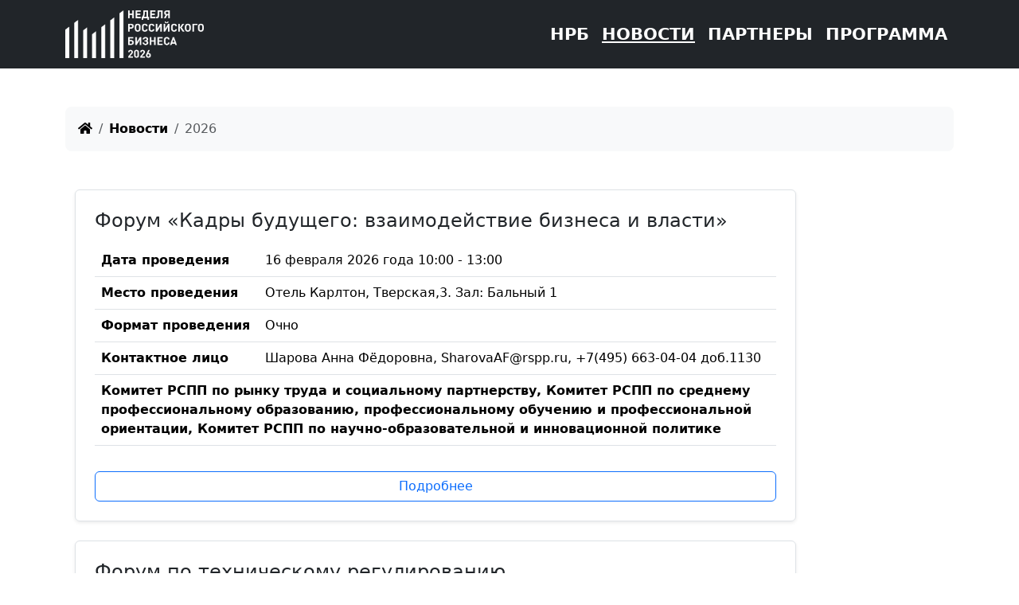

--- FILE ---
content_type: text/html; charset=UTF-8
request_url: https://nrb-rspp.ru/news/item/536-clifford-chance.html
body_size: 8737
content:
<!DOCTYPE html>
<html lang="ru" prefix="og: https://ogp.me/ns#" class="h-100">
<head>
    <meta name="viewport" content="width=device-width, initial-scale=1, maximum-scale=5">
<meta charset="utf-8">
<script>
    var ajax_path = "/local/templates/.default/ajax/";
    window.LANGUAGE_ID = 'ru';
    window.COOKIE_DOMAIN = '.rspp.ru';
</script>

<link rel="icon" href="/favicon.ico" sizes="any" type="image/x-icon">
<link rel="manifest" href="/manifest.json">
    <link rel="icon" type="image/svg" href="/favicon.svg">
    <meta name="apple-mobile-web-app-title" content="РСПП">
    <meta name="application-name" content="РСПП">
<meta name="theme-color" content="#ffffff">

<link rel="icon" type="image/png" sizes="16x16" href="/favicon-16x16.png">
<link rel="icon" type="image/png" sizes="32x32" href="/favicon-32x32.png">
<link rel="icon" type="image/png" sizes="36x36" href="/android-chrome-36x36.png">
<link rel="icon" type="image/x-icon" sizes="48x48" href="/favicon.ico">
<link rel="icon" type="image/png" sizes="72x72" href="/android-chrome-72x72.png">
<link rel="icon" type="image/png" sizes="96x96" href="/android-chrome-96x96.png">
<link rel="icon" type="image/png" sizes="144x144" href="/android-chrome-144x144.png">
<link rel="icon" type="image/png" sizes="192x192" href="/android-chrome-192x192.png">
<link rel="icon" type="image/png" sizes="194x194" href="/favicon-194x194.png">
<link rel="icon" type="image/png" sizes="256x256" href="/android-chrome-256x256.png">
<link rel="icon" type="image/png" sizes="384x384" href="/android-chrome-384x384.png">
<link rel="icon" type="image/png" sizes="512x512" href="/android-chrome-512x512.png">

<link rel="mask-icon" href="/safari-pinned-tab.svg" color="#0e52a9">
<link rel="apple-touch-icon" sizes="57x57" href="/apple-touch-icon-57x57.png">
<link rel="apple-touch-icon" sizes="60x60" href="/apple-touch-icon-60x60.png">
<link rel="apple-touch-icon" sizes="72x72" href="/apple-touch-icon-72x72.png">
<link rel="apple-touch-icon" sizes="76x76" href="/apple-touch-icon-76x76.png">
<link rel="apple-touch-icon" sizes="114x114" href="/apple-touch-icon-114x114.png">
<link rel="apple-touch-icon" sizes="120x120" href="/apple-touch-icon-120x120.png">
<link rel="apple-touch-icon" sizes="144x144" href="/apple-touch-icon-144x144.png">
<link rel="apple-touch-icon" sizes="152x152" href="/apple-touch-icon-152x152.png">
<link rel="apple-touch-icon" sizes="180x180" href="/apple-touch-icon-180x180.png">
<meta name="apple-mobile-web-app-capable" content="yes">
<meta name="apple-mobile-web-app-status-bar-style" content="default">

<meta name="msapplication-TileColor" content="#ffffff">
<meta name="msapplication-TileImage" content="/mstile-144x144.png">
<meta name="msapplication-config" content="/browserconfig.xml">

<meta property="og:locale" content="ru_RU"/>
<meta property="og:type" content="website"/>
<meta property="og:site_name" content="РСПП"/>
<meta property="og:title" content="Неделя Российского Бизнеса - Программа"/>
<meta property="og:image" content="https://nrb-rspp.ru/favicon.png"/>

<meta property="twitter:card" content="summary"/>
<meta property="twitter:title" content="Неделя Российского Бизнеса - Программа">
<meta property="twitter:image" content="https://nrb-rspp.ru/favicon.png"/>

<meta name="copyright" content="«РСПП»" />
    <meta http-equiv="Content-Type" content="text/html; charset=UTF-8" />
<meta name="robots" content="index, follow" />
<link href="/bitrix/js/ui/design-tokens/dist/ui.design-tokens.css?172634319126358" type="text/css"  rel="stylesheet" />
<link href="/bitrix/js/ui/fonts/opensans/ui.font.opensans.css?16920676882555" type="text/css"  rel="stylesheet" />
<link href="/bitrix/js/main/popup/dist/main.popup.bundle.css?173752774829852" type="text/css"  rel="stylesheet" />
<link href="/bitrix/js/main/core/css/core_date.css?169206768510481" type="text/css"  rel="stylesheet" />
<link href="/local/templates/nrb/app/build/bundle.css?1742804562288104" type="text/css"  data-template-style="true"  rel="stylesheet" />
<link href="/local/templates/nrb/template_styles.css?17685055271353" type="text/css"  data-template-style="true"  rel="stylesheet" />
<script>if(!window.BX)window.BX={};if(!window.BX.message)window.BX.message=function(mess){if(typeof mess==='object'){for(let i in mess) {BX.message[i]=mess[i];} return true;}};</script>
<script>(window.BX||top.BX).message({"JS_CORE_LOADING":"Загрузка...","JS_CORE_NO_DATA":"- Нет данных -","JS_CORE_WINDOW_CLOSE":"Закрыть","JS_CORE_WINDOW_EXPAND":"Развернуть","JS_CORE_WINDOW_NARROW":"Свернуть в окно","JS_CORE_WINDOW_SAVE":"Сохранить","JS_CORE_WINDOW_CANCEL":"Отменить","JS_CORE_WINDOW_CONTINUE":"Продолжить","JS_CORE_H":"ч","JS_CORE_M":"м","JS_CORE_S":"с","JSADM_AI_HIDE_EXTRA":"Скрыть лишние","JSADM_AI_ALL_NOTIF":"Показать все","JSADM_AUTH_REQ":"Требуется авторизация!","JS_CORE_WINDOW_AUTH":"Войти","JS_CORE_IMAGE_FULL":"Полный размер"});</script>

<script src="/bitrix/js/main/core/core.js?1737527728498062"></script>

<script>BX.Runtime.registerExtension({"name":"main.core","namespace":"BX","loaded":true});</script>
<script>BX.setJSList(["\/bitrix\/js\/main\/core\/core_ajax.js","\/bitrix\/js\/main\/core\/core_promise.js","\/bitrix\/js\/main\/polyfill\/promise\/js\/promise.js","\/bitrix\/js\/main\/loadext\/loadext.js","\/bitrix\/js\/main\/loadext\/extension.js","\/bitrix\/js\/main\/polyfill\/promise\/js\/promise.js","\/bitrix\/js\/main\/polyfill\/find\/js\/find.js","\/bitrix\/js\/main\/polyfill\/includes\/js\/includes.js","\/bitrix\/js\/main\/polyfill\/matches\/js\/matches.js","\/bitrix\/js\/ui\/polyfill\/closest\/js\/closest.js","\/bitrix\/js\/main\/polyfill\/fill\/main.polyfill.fill.js","\/bitrix\/js\/main\/polyfill\/find\/js\/find.js","\/bitrix\/js\/main\/polyfill\/matches\/js\/matches.js","\/bitrix\/js\/main\/polyfill\/core\/dist\/polyfill.bundle.js","\/bitrix\/js\/main\/core\/core.js","\/bitrix\/js\/main\/polyfill\/intersectionobserver\/js\/intersectionobserver.js","\/bitrix\/js\/main\/lazyload\/dist\/lazyload.bundle.js","\/bitrix\/js\/main\/polyfill\/core\/dist\/polyfill.bundle.js","\/bitrix\/js\/main\/parambag\/dist\/parambag.bundle.js"]);
</script>
<script>BX.Runtime.registerExtension({"name":"ui.design-tokens","namespace":"window","loaded":true});</script>
<script>(window.BX||top.BX).message({"AMPM_MODE":false});(window.BX||top.BX).message({"MONTH_1":"Январь","MONTH_2":"Февраль","MONTH_3":"Март","MONTH_4":"Апрель","MONTH_5":"Май","MONTH_6":"Июнь","MONTH_7":"Июль","MONTH_8":"Август","MONTH_9":"Сентябрь","MONTH_10":"Октябрь","MONTH_11":"Ноябрь","MONTH_12":"Декабрь","MONTH_1_S":"января","MONTH_2_S":"февраля","MONTH_3_S":"марта","MONTH_4_S":"апреля","MONTH_5_S":"мая","MONTH_6_S":"июня","MONTH_7_S":"июля","MONTH_8_S":"августа","MONTH_9_S":"сентября","MONTH_10_S":"октября","MONTH_11_S":"ноября","MONTH_12_S":"декабря","MON_1":"янв","MON_2":"фев","MON_3":"мар","MON_4":"апр","MON_5":"мая","MON_6":"июн","MON_7":"июл","MON_8":"авг","MON_9":"сен","MON_10":"окт","MON_11":"ноя","MON_12":"дек","DAY_OF_WEEK_0":"Воскресенье","DAY_OF_WEEK_1":"Понедельник","DAY_OF_WEEK_2":"Вторник","DAY_OF_WEEK_3":"Среда","DAY_OF_WEEK_4":"Четверг","DAY_OF_WEEK_5":"Пятница","DAY_OF_WEEK_6":"Суббота","DOW_0":"Вс","DOW_1":"Пн","DOW_2":"Вт","DOW_3":"Ср","DOW_4":"Чт","DOW_5":"Пт","DOW_6":"Сб","FD_SECOND_AGO_0":"#VALUE# секунд назад","FD_SECOND_AGO_1":"#VALUE# секунду назад","FD_SECOND_AGO_10_20":"#VALUE# секунд назад","FD_SECOND_AGO_MOD_1":"#VALUE# секунду назад","FD_SECOND_AGO_MOD_2_4":"#VALUE# секунды назад","FD_SECOND_AGO_MOD_OTHER":"#VALUE# секунд назад","FD_SECOND_DIFF_0":"#VALUE# секунд","FD_SECOND_DIFF_1":"#VALUE# секунда","FD_SECOND_DIFF_10_20":"#VALUE# секунд","FD_SECOND_DIFF_MOD_1":"#VALUE# секунда","FD_SECOND_DIFF_MOD_2_4":"#VALUE# секунды","FD_SECOND_DIFF_MOD_OTHER":"#VALUE# секунд","FD_SECOND_SHORT":"#VALUE#с","FD_MINUTE_AGO_0":"#VALUE# минут назад","FD_MINUTE_AGO_1":"#VALUE# минуту назад","FD_MINUTE_AGO_10_20":"#VALUE# минут назад","FD_MINUTE_AGO_MOD_1":"#VALUE# минуту назад","FD_MINUTE_AGO_MOD_2_4":"#VALUE# минуты назад","FD_MINUTE_AGO_MOD_OTHER":"#VALUE# минут назад","FD_MINUTE_DIFF_0":"#VALUE# минут","FD_MINUTE_DIFF_1":"#VALUE# минута","FD_MINUTE_DIFF_10_20":"#VALUE# минут","FD_MINUTE_DIFF_MOD_1":"#VALUE# минута","FD_MINUTE_DIFF_MOD_2_4":"#VALUE# минуты","FD_MINUTE_DIFF_MOD_OTHER":"#VALUE# минут","FD_MINUTE_0":"#VALUE# минут","FD_MINUTE_1":"#VALUE# минуту","FD_MINUTE_10_20":"#VALUE# минут","FD_MINUTE_MOD_1":"#VALUE# минуту","FD_MINUTE_MOD_2_4":"#VALUE# минуты","FD_MINUTE_MOD_OTHER":"#VALUE# минут","FD_MINUTE_SHORT":"#VALUE#мин","FD_HOUR_AGO_0":"#VALUE# часов назад","FD_HOUR_AGO_1":"#VALUE# час назад","FD_HOUR_AGO_10_20":"#VALUE# часов назад","FD_HOUR_AGO_MOD_1":"#VALUE# час назад","FD_HOUR_AGO_MOD_2_4":"#VALUE# часа назад","FD_HOUR_AGO_MOD_OTHER":"#VALUE# часов назад","FD_HOUR_DIFF_0":"#VALUE# часов","FD_HOUR_DIFF_1":"#VALUE# час","FD_HOUR_DIFF_10_20":"#VALUE# часов","FD_HOUR_DIFF_MOD_1":"#VALUE# час","FD_HOUR_DIFF_MOD_2_4":"#VALUE# часа","FD_HOUR_DIFF_MOD_OTHER":"#VALUE# часов","FD_HOUR_SHORT":"#VALUE#ч","FD_YESTERDAY":"вчера","FD_TODAY":"сегодня","FD_TOMORROW":"завтра","FD_DAY_AGO_0":"#VALUE# дней назад","FD_DAY_AGO_1":"#VALUE# день назад","FD_DAY_AGO_10_20":"#VALUE# дней назад","FD_DAY_AGO_MOD_1":"#VALUE# день назад","FD_DAY_AGO_MOD_2_4":"#VALUE# дня назад","FD_DAY_AGO_MOD_OTHER":"#VALUE# дней назад","FD_DAY_DIFF_0":"#VALUE# дней","FD_DAY_DIFF_1":"#VALUE# день","FD_DAY_DIFF_10_20":"#VALUE# дней","FD_DAY_DIFF_MOD_1":"#VALUE# день","FD_DAY_DIFF_MOD_2_4":"#VALUE# дня","FD_DAY_DIFF_MOD_OTHER":"#VALUE# дней","FD_DAY_AT_TIME":"#DAY# в #TIME#","FD_DAY_SHORT":"#VALUE#д","FD_MONTH_AGO_0":"#VALUE# месяцев назад","FD_MONTH_AGO_1":"#VALUE# месяц назад","FD_MONTH_AGO_10_20":"#VALUE# месяцев назад","FD_MONTH_AGO_MOD_1":"#VALUE# месяц назад","FD_MONTH_AGO_MOD_2_4":"#VALUE# месяца назад","FD_MONTH_AGO_MOD_OTHER":"#VALUE# месяцев назад","FD_MONTH_DIFF_0":"#VALUE# месяцев","FD_MONTH_DIFF_1":"#VALUE# месяц","FD_MONTH_DIFF_10_20":"#VALUE# месяцев","FD_MONTH_DIFF_MOD_1":"#VALUE# месяц","FD_MONTH_DIFF_MOD_2_4":"#VALUE# месяца","FD_MONTH_DIFF_MOD_OTHER":"#VALUE# месяцев","FD_MONTH_SHORT":"#VALUE#мес","FD_YEARS_AGO_0":"#VALUE# лет назад","FD_YEARS_AGO_1":"#VALUE# год назад","FD_YEARS_AGO_10_20":"#VALUE# лет назад","FD_YEARS_AGO_MOD_1":"#VALUE# год назад","FD_YEARS_AGO_MOD_2_4":"#VALUE# года назад","FD_YEARS_AGO_MOD_OTHER":"#VALUE# лет назад","FD_YEARS_DIFF_0":"#VALUE# лет","FD_YEARS_DIFF_1":"#VALUE# год","FD_YEARS_DIFF_10_20":"#VALUE# лет","FD_YEARS_DIFF_MOD_1":"#VALUE# год","FD_YEARS_DIFF_MOD_2_4":"#VALUE# года","FD_YEARS_DIFF_MOD_OTHER":"#VALUE# лет","FD_YEARS_SHORT_0":"#VALUE#л","FD_YEARS_SHORT_1":"#VALUE#г","FD_YEARS_SHORT_10_20":"#VALUE#л","FD_YEARS_SHORT_MOD_1":"#VALUE#г","FD_YEARS_SHORT_MOD_2_4":"#VALUE#г","FD_YEARS_SHORT_MOD_OTHER":"#VALUE#л","CAL_BUTTON":"Выбрать","CAL_TIME_SET":"Установить время","CAL_TIME":"Время","FD_LAST_SEEN_TOMORROW":"завтра в #TIME#","FD_LAST_SEEN_NOW":"только что","FD_LAST_SEEN_TODAY":"сегодня в #TIME#","FD_LAST_SEEN_YESTERDAY":"вчера в #TIME#","FD_LAST_SEEN_MORE_YEAR":"более года назад"});</script>
<script type="extension/settings" data-extension="main.date">{"formats":{"FORMAT_DATE":"DD.MM.YYYY","FORMAT_DATETIME":"DD.MM.YYYY HH:MI:SS","SHORT_DATE_FORMAT":"d.m.Y","MEDIUM_DATE_FORMAT":"j M Y","LONG_DATE_FORMAT":"j F Y","DAY_MONTH_FORMAT":"j F","DAY_SHORT_MONTH_FORMAT":"j M","SHORT_DAY_OF_WEEK_MONTH_FORMAT":"D, j F","SHORT_DAY_OF_WEEK_SHORT_MONTH_FORMAT":"D, j M","DAY_OF_WEEK_MONTH_FORMAT":"l, j F","FULL_DATE_FORMAT":"l, j F  Y","SHORT_TIME_FORMAT":"H:i","LONG_TIME_FORMAT":"H:i:s"}}</script>
<script>BX.Runtime.registerExtension({"name":"main.date","namespace":"BX.Main","loaded":true});</script>
<script>BX.Runtime.registerExtension({"name":"ui.fonts.opensans","namespace":"window","loaded":true});</script>
<script>BX.Runtime.registerExtension({"name":"main.popup","namespace":"BX.Main","loaded":true});</script>
<script>BX.Runtime.registerExtension({"name":"popup","namespace":"window","loaded":true});</script>
<script>(window.BX||top.BX).message({"WEEK_START":1});</script>
<script>BX.Runtime.registerExtension({"name":"date","namespace":"window","loaded":true});</script>
<script>BX.Runtime.registerExtension({"name":"fx","namespace":"window","loaded":true});</script>
<script>(window.BX||top.BX).message({"LANGUAGE_ID":"ru","FORMAT_DATE":"DD.MM.YYYY","FORMAT_DATETIME":"DD.MM.YYYY HH:MI:SS","COOKIE_PREFIX":"BITRIX_SM","SERVER_TZ_OFFSET":"10800","UTF_MODE":"Y","SITE_ID":"nr","SITE_DIR":"\/","USER_ID":"","SERVER_TIME":1768963297,"USER_TZ_OFFSET":0,"USER_TZ_AUTO":"Y","bitrix_sessid":"b48b10e387b625cbae1b0a4dd435fbe9"});</script>


<script src="/bitrix/js/main/date/main.date.js?173752774855818"></script>
<script src="/bitrix/js/main/popup/dist/main.popup.bundle.js?1737527748117175"></script>
<script src="/bitrix/js/main/core/core_date.js?169206768536080"></script>
<script src="/bitrix/js/main/core/core_fx.js?169206768516888"></script>
<script>;window.ww_metrics_check=false;setInterval(function(){window.ww_metrics_check=false;},5000);function ww_metrics_postcheck(){if(!window.ww_metrics_check){window.ww_metrics_check=true;let request=new XMLHttpRequest();let formData='sessid='+BX.bitrix_sessid()+'&cur_page=/news/item/536-clifford-chance.html&use_chat='+window.ww_is_webchat_show;request.responseType='json';request.open('POST','/bitrix/components/webway/metrics.simple/wwcheckmetrics.php',true);request.setRequestHeader('Content-type','application/x-www-form-urlencoded');request.addEventListener('readystatechange',function(){if(request.readyState===4 && request.status===200){let data=request.response;}});request.send(formData);}};document.addEventListener('mousemove',function(){ww_metrics_postcheck();});document.addEventListener('touchmove',function(){ww_metrics_postcheck();});document.addEventListener('scroll',function(){ww_metrics_postcheck();});window.addEventListener('beforeunload',function(){window.ww_metrics_check=false;ww_metrics_postcheck();});window.ww_metrics_check=false;setInterval(function(){window.ww_metrics_check=false;},5000);document.cookie="WW_BX_USER_ID=bxb2b1b0c3fdbee28f460dab2745b31ee2;path=/;max-age=946857600";</script>



<script src="/local/templates/nrb/app/build/bundle.js?1727624161179338"></script>
<script>var _ba = _ba || []; _ba.push(["aid", "2aa1c17c531ffd63aa1d4e384d752076"]); _ba.push(["host", "nrb-rspp.ru"]); (function() {var ba = document.createElement("script"); ba.type = "text/javascript"; ba.async = true;ba.src = (document.location.protocol == "https:" ? "https://" : "http://") + "bitrix.info/ba.js";var s = document.getElementsByTagName("script")[0];s.parentNode.insertBefore(ba, s);})();</script>


    <title>Неделя Российского Бизнеса - Программа</title>
</head>
<body class="d-flex flex-column h-100">
    <nav class="navbar navbar-expand-sm navbar-dark _mini fixed-top">
                <div class="container d-flex">
            <a class="navbar-brand" href="/">
                <img class="logo"
                     src="/upload/medialibrary/5b2/f20h78n96p5ffbxesjnxc63qatschwyc/НРБ 2026 лого.png"
                     height="120" width="152"
                     aria-label="Логотип"
                     alt="Логотип"
                     title="Логотип"
                >
                            </a>
            <button class="navbar-toggler" type="button" data-bs-toggle="collapse" data-bs-target="#navbarTop"
        aria-controls="navbarTop" aria-expanded="false" aria-label="Открыть меню">
    <span class="navbar-toggler-icon"></span>
</button>
<div class="collapse navbar-collapse justify-content-lg-end" id="navbarTop">
    <ul class="navbar-nav">
            <li class="nav-item">
            <a class="nav-link " aria-current="page" href="/about/">НРБ</a>
        </li>
            <li class="nav-item">
            <a class="nav-link active" aria-current="page" href="/news/">Новости</a>
        </li>
            <li class="nav-item">
            <a class="nav-link " aria-current="page" href="/partners/">Партнеры</a>
        </li>
            <li class="nav-item">
            <a class="nav-link " aria-current="page" href="/calendar/">Программа</a>
        </li>
        </ul>
</div>
<!--			<img src="https://rspp.ru/upload/content/48d/9za56ff8djfevjnu6anz9gfie0x0j7lh/pobeda-80-let.png" height="100"   alt="9 мая" title="80 лет победы">-->
        </div>
    </nav>
    <main class="page__content container mt-5">
        <nav aria-label="breadcrumb">
    <ol class="breadcrumb breadcrumb-chevron p-3 bg-body-tertiary rounded-3"><li class="breadcrumb-item"><a class="link-body-emphasis" href="/" title="Главная"><span class="fa fa-home"></span><span class="visually-hidden">Главная</span></a></li><li class="breadcrumb-item"><a class="link-body-emphasis fw-semibold text-decoration-none"
        href="/news/">Новости</a></li><li class="breadcrumb-item active" aria-current="page">2026</li></ol></nav><script type="application/ld+json">
{
    "@context": "https://schema.org",
    "@type": "BreadcrumbList",
    "itemListElement":
    [
        {
    "@type": "ListItem",
    "position": 1,
    "item":
    {
        "@id": "/",
        "name": "Главная"
    }
},{
    "@type": "ListItem",
    "position": 2,
    "item":
    {
        "@id": "/news/",
        "name": "Новости"
    }
},{
    "@type": "ListItem",
    "position": 3,
    "item":
    {
        "@id": "/calendar/",
        "name": "2026"
    }
}
    ]
}
</script>
<main class="container page__calendar mt-5 mb-5">
    <div class="row mb-2">
        
                                    
<div class="col-md-10 mb-4" id="bx_3218110189_75833">
    <div class="row g-0 border rounded overflow-hidden flex-md-row shadow-sm h-100 position-relative hover:shadow-lg">
        <div class="col p-4 d-flex flex-column position-static">
            <h4 class="mb-3">Форум «Кадры будущего: взаимодействие бизнеса и власти»</h4>
            <table class="table">
                <tbody>
                                    <tr>
                        <td><b>Дата проведения</b></td>
                        <td>
                            16 февраля 2026 года
                                                            10:00 - 13:00                                                    </td>
                    </tr>
                                                    <tr>
                        <td><b>Место проведения</b></td>
                        <td>Отель Карлтон, Тверская,3. Зал: Бальный 1</td>
                    </tr>
                                                    <tr>
                        <td><b>Формат проведения</b></td>
                        <td>Очно</td>
                    </tr>
                                                                            <tr>
                            <td><b>Контактное лицо</b></td>
                            <td>Шарова Анна Фёдоровна, SharovaAF@rspp.ru, +7(495) 663-04-04 доб.1130</td>
                        </tr>
                                                                        <tr>
                        <td colspan="2"><b>Комитет РСПП по рынку труда и социальному партнерству, Комитет РСПП по среднему профессиональному образованию, профессиональному обучению и профессиональной ориентации, Комитет РСПП по научно-образовательной и инновационной политике</b></td>
                    </tr>
                                </tbody>
            </table>
            <div class="btn-group">
                <a href="/calendar/kadrovyy-forum--75833/" class="btn btn-outline-primary mt-3">
                    Подробнее
                </a>
                            </div>
        </div>
    </div>
</div>
                            
<div class="col-md-10 mb-4" id="bx_3218110189_75834">
    <div class="row g-0 border rounded overflow-hidden flex-md-row shadow-sm h-100 position-relative hover:shadow-lg">
        <div class="col p-4 d-flex flex-column position-static">
            <h4 class="mb-3">Форум по техническому регулированию</h4>
            <table class="table">
                <tbody>
                                    <tr>
                        <td><b>Дата проведения</b></td>
                        <td>
                            16 февраля 2026 года
                                                            12:00 - 15:00                                                    </td>
                    </tr>
                                                    <tr>
                        <td><b>Место проведения</b></td>
                        <td>Отель Карлтон, Тверская,3. Зал: Бальный 2</td>
                    </tr>
                                                    <tr>
                        <td><b>Формат проведения</b></td>
                        <td>Очно</td>
                    </tr>
                                                                            <tr>
                            <td><b>Контактное лицо</b></td>
                            <td>Овечко Валентин Владимирович, OvechkoVV@rspp.ru, +7(495) 663-04-50, Клюбанова Ирина Николаевна, KlyubanovaIN@rspp.ru,  +7(903) 775 61 48.</td>
                        </tr>
                                                                        <tr>
                        <td colspan="2"><b>Комитет РСПП по техническому регулированию</b></td>
                    </tr>
                                </tbody>
            </table>
            <div class="btn-group">
                <a href="/calendar/forum-po-tekhnicheskomu-regulirovaniyu-75834/" class="btn btn-outline-primary mt-3">
                    Подробнее
                </a>
                            </div>
        </div>
    </div>
</div>
                            
<div class="col-md-10 mb-4" id="bx_3218110189_75835">
    <div class="row g-0 border rounded overflow-hidden flex-md-row shadow-sm h-100 position-relative hover:shadow-lg">
        <div class="col p-4 d-flex flex-column position-static">
            <h4 class="mb-3">«Совершенствование регуляторной политики: вызовы и решения»</h4>
            <table class="table">
                <tbody>
                                    <tr>
                        <td><b>Дата проведения</b></td>
                        <td>
                            16 февраля 2026 года
                                                            14:00 - 17:00                                                    </td>
                    </tr>
                                                    <tr>
                        <td><b>Место проведения</b></td>
                        <td>Отель Карлтон, Тверская,3. Зал: Бальный 1</td>
                    </tr>
                                                    <tr>
                        <td><b>Формат проведения</b></td>
                        <td>Очно</td>
                    </tr>
                                                                            <tr>
                            <td><b>Контактное лицо</b></td>
                            <td>Иванов Сергей Юрьевич, IvanovSY@rspp.ru,+7(495) 663-04-04 доб. 1116</td>
                        </tr>
                                                                        <tr>
                        <td colspan="2"><b>Комитет РСПП по регуляторной политике</b></td>
                    </tr>
                                </tbody>
            </table>
            <div class="btn-group">
                <a href="/calendar/forum-po-regulyatorike-75835/" class="btn btn-outline-primary mt-3">
                    Подробнее
                </a>
                            </div>
        </div>
    </div>
</div>
                            
<div class="col-md-10 mb-4" id="bx_3218110189_75845">
    <div class="row g-0 border rounded overflow-hidden flex-md-row shadow-sm h-100 position-relative hover:shadow-lg">
        <div class="col p-4 d-flex flex-column position-static">
            <h4 class="mb-3">Интеграционный форум «Пути евразийской интеграции: куда мы придем в 2030 г.?»</h4>
            <table class="table">
                <tbody>
                                    <tr>
                        <td><b>Дата проведения</b></td>
                        <td>
                            17 февраля 2026 года
                                                            10:00 - 13:00                                                    </td>
                    </tr>
                                                    <tr>
                        <td><b>Место проведения</b></td>
                        <td>Отель Карлтон, Тверская,3. Зал: Бальный 1</td>
                    </tr>
                                                    <tr>
                        <td><b>Формат проведения</b></td>
                        <td>Очно</td>
                    </tr>
                                                                            <tr>
                            <td><b>Контактное лицо</b></td>
                            <td>Галкин Илья Борисович, GalkinIB@rspp.ru, +7(916)021-86-48</td>
                        </tr>
                                                                        <tr>
                        <td colspan="2"><b>Комитет РСПП по интеграции, торгово-таможенной политике и ВТО</b></td>
                    </tr>
                                </tbody>
            </table>
            <div class="btn-group">
                <a href="/calendar/integratsionnyy-forum-75845/" class="btn btn-outline-primary mt-3">
                    Подробнее
                </a>
                            </div>
        </div>
    </div>
</div>
                            
<div class="col-md-10 mb-4" id="bx_3218110189_75837">
    <div class="row g-0 border rounded overflow-hidden flex-md-row shadow-sm h-100 position-relative hover:shadow-lg">
        <div class="col p-4 d-flex flex-column position-static">
            <h4 class="mb-3">Налоговый форум</h4>
            <table class="table">
                <tbody>
                                    <tr>
                        <td><b>Дата проведения</b></td>
                        <td>
                            17 февраля 2026 года
                                                            12:00 - 15:00                                                    </td>
                    </tr>
                                                    <tr>
                        <td><b>Место проведения</b></td>
                        <td>Отель Карлтон, Тверская,3. Зал: Бальный 2</td>
                    </tr>
                                                    <tr>
                        <td><b>Формат проведения</b></td>
                        <td>Очно</td>
                    </tr>
                                                                            <tr>
                            <td><b>Контактное лицо</b></td>
                            <td>Евсюкова Ульяна Викторовна, EvsyukovaUV@rspp.ru, +7(495) 663-04-04 доб. 1136, +7(917) 591-11-61</td>
                        </tr>
                                                                        <tr>
                        <td colspan="2"><b>Комитет РСПП по налоговой политике</b></td>
                    </tr>
                                </tbody>
            </table>
            <div class="btn-group">
                <a href="/calendar/nalogovyy-forum-75837/" class="btn btn-outline-primary mt-3">
                    Подробнее
                </a>
                            </div>
        </div>
    </div>
</div>
                            
<div class="col-md-10 mb-4" id="bx_3218110189_75838">
    <div class="row g-0 border rounded overflow-hidden flex-md-row shadow-sm h-100 position-relative hover:shadow-lg">
        <div class="col p-4 d-flex flex-column position-static">
            <h4 class="mb-3">Экологический форум «Баланс между расширением производства и снижением негативного воздействия»</h4>
            <table class="table">
                <tbody>
                                    <tr>
                        <td><b>Дата проведения</b></td>
                        <td>
                            17 февраля 2026 года
                                                            14:00 - 17:00                                                    </td>
                    </tr>
                                                    <tr>
                        <td><b>Место проведения</b></td>
                        <td>Отель Карлтон, Тверская,3. Зал: Бальный 1</td>
                    </tr>
                                                    <tr>
                        <td><b>Формат проведения</b></td>
                        <td>Очно</td>
                    </tr>
                                                                            <tr>
                            <td><b>Контактное лицо</b></td>
                            <td>Максименко Юрий Леонидович,kep@rspp.ru, +7(985) 226-09-61</td>
                        </tr>
                                                                        <tr>
                        <td colspan="2"><b>Комитет РСПП по экологии и природопользованию</b></td>
                    </tr>
                                </tbody>
            </table>
            <div class="btn-group">
                <a href="/calendar/ekologicheskiy-forum-75838/" class="btn btn-outline-primary mt-3">
                    Подробнее
                </a>
                            </div>
        </div>
    </div>
</div>
                            
<div class="col-md-10 mb-4" id="bx_3218110189_75839">
    <div class="row g-0 border rounded overflow-hidden flex-md-row shadow-sm h-100 position-relative hover:shadow-lg">
        <div class="col p-4 d-flex flex-column position-static">
            <h4 class="mb-3">«Цифровые инструменты контрольно-надзорной и разрешительной деятельности»</h4>
            <table class="table">
                <tbody>
                                    <tr>
                        <td><b>Дата проведения</b></td>
                        <td>
                            18 февраля 2026 года
                                                            10:00 - 13:00                                                    </td>
                    </tr>
                                                    <tr>
                        <td><b>Место проведения</b></td>
                        <td>Отель Карлтон, Тверская,3. Зал: Бальный 1</td>
                    </tr>
                                                    <tr>
                        <td><b>Формат проведения</b></td>
                        <td>Очно</td>
                    </tr>
                                                                            <tr>
                            <td><b>Контактное лицо</b></td>
                            <td>Иванов Сергей Юрьевич, IvanovSY@rspp.ru, +7(495) 663-04-04 доб. 1116, Абузярова Ирина Анатольевна, knd@rspp.ru, +7(495) 981-55-55 доб.7808</td>
                        </tr>
                                                                        <tr>
                        <td colspan="2"><b>Комитет РСПП по разрешительной и контрольно-надзорной деятельности</b></td>
                    </tr>
                                </tbody>
            </table>
            <div class="btn-group">
                <a href="/calendar/forum-po-kontrolno-nadzornoy-i-razreshitelnoy-deyatelnosti-75839/" class="btn btn-outline-primary mt-3">
                    Подробнее
                </a>
                            </div>
        </div>
    </div>
</div>
                            
<div class="col-md-10 mb-4" id="bx_3218110189_75840">
    <div class="row g-0 border rounded overflow-hidden flex-md-row shadow-sm h-100 position-relative hover:shadow-lg">
        <div class="col p-4 d-flex flex-column position-static">
            <h4 class="mb-3">Форум по торговой политике</h4>
            <table class="table">
                <tbody>
                                    <tr>
                        <td><b>Дата проведения</b></td>
                        <td>
                            18 февраля 2026 года
                                                            12:00 - 15:00                                                    </td>
                    </tr>
                                                    <tr>
                        <td><b>Место проведения</b></td>
                        <td>Отель Карлтон, Тверская,3. Зал: Бальный 2</td>
                    </tr>
                                                    <tr>
                        <td><b>Формат проведения</b></td>
                        <td>Очно</td>
                    </tr>
                                                                            <tr>
                            <td><b>Контактное лицо</b></td>
                            <td>Баранова Мария Сергеевна,BaranovaMS@rspp.ru, +7(495) 663-04-04 доб. 1248</td>
                        </tr>
                                                                        <tr>
                        <td colspan="2"><b>Комиссия РСПП по торговле и потребительскому рынку</b></td>
                    </tr>
                                </tbody>
            </table>
            <div class="btn-group">
                <a href="/calendar/forum-po-torgovoy-politike-75840/" class="btn btn-outline-primary mt-3">
                    Подробнее
                </a>
                            </div>
        </div>
    </div>
</div>
                            
<div class="col-md-10 mb-4" id="bx_3218110189_75841">
    <div class="row g-0 border rounded overflow-hidden flex-md-row shadow-sm h-100 position-relative hover:shadow-lg">
        <div class="col p-4 d-flex flex-column position-static">
            <h4 class="mb-3">«Ответственная деловая практика: социальные аспекты вклада бизнеса в достижение национальных целей»</h4>
            <table class="table">
                <tbody>
                                    <tr>
                        <td><b>Дата проведения</b></td>
                        <td>
                            18 февраля 2026 года
                                                            14:00 - 17:00                                                    </td>
                    </tr>
                                                    <tr>
                        <td><b>Место проведения</b></td>
                        <td>Отель Карлтон, Тверская,3. Зал: Бальный 1</td>
                    </tr>
                                                    <tr>
                        <td><b>Формат проведения</b></td>
                        <td>Очно</td>
                    </tr>
                                                                            <tr>
                            <td><b>Контактное лицо</b></td>
                            <td>Лискина Арина Сергеевна, LiskinaAS@rspp.ru, +7(495) 663-040-4 доб.1245, Копылова Галина Альфредовна, KopylovaGA@rspp.ru, +7(495) 663-04-04 доб.1126</td>
                        </tr>
                                                                        <tr>
                        <td colspan="2"><b>Комитет РСПП по устойчивому развитию и демографической политике</b></td>
                    </tr>
                                </tbody>
            </table>
            <div class="btn-group">
                <a href="/calendar/forum-po-otvetstvennoy-delovoy-praktike-75841/" class="btn btn-outline-primary mt-3">
                    Подробнее
                </a>
                            </div>
        </div>
    </div>
</div>
                            
<div class="col-md-10 mb-4" id="bx_3218110189_75842">
    <div class="row g-0 border rounded overflow-hidden flex-md-row shadow-sm h-100 position-relative hover:shadow-lg">
        <div class="col p-4 d-flex flex-column position-static">
            <h4 class="mb-3">Цифровой форум</h4>
            <table class="table">
                <tbody>
                                    <tr>
                        <td><b>Дата проведения</b></td>
                        <td>
                            19 февраля 2026 года
                                                            10:00 - 13:00                                                    </td>
                    </tr>
                                                    <tr>
                        <td><b>Место проведения</b></td>
                        <td>Отель Карлтон, Тверская,3. Зал: Бальный 1</td>
                    </tr>
                                                    <tr>
                        <td><b>Формат проведения</b></td>
                        <td>Очно</td>
                    </tr>
                                                                            <tr>
                            <td><b>Контактное лицо</b></td>
                            <td>Ватбольская Елена Юрьевна, DigitalEconomy@rspp.ru,+7(991) 305-06-44 </td>
                        </tr>
                                                                        <tr>
                        <td colspan="2"><b>Комитет РСПП по цифровой экономике</b></td>
                    </tr>
                                </tbody>
            </table>
            <div class="btn-group">
                <a href="/calendar/tsifrovoy-forum-75842/" class="btn btn-outline-primary mt-3">
                    Подробнее
                </a>
                            </div>
        </div>
    </div>
</div>
                            
<div class="col-md-10 mb-4" id="bx_3218110189_75843">
    <div class="row g-0 border rounded overflow-hidden flex-md-row shadow-sm h-100 position-relative hover:shadow-lg">
        <div class="col p-4 d-flex flex-column position-static">
            <h4 class="mb-3">Форум по энергетике «Энергетика будущего: вызовы и возможности» </h4>
            <table class="table">
                <tbody>
                                    <tr>
                        <td><b>Дата проведения</b></td>
                        <td>
                            19 февраля 2026 года
                                                            12:00 - 15:00                                                    </td>
                    </tr>
                                                    <tr>
                        <td><b>Место проведения</b></td>
                        <td>Отель Карлтон, Тверская,3. Зал: Бальный 2</td>
                    </tr>
                                                    <tr>
                        <td><b>Формат проведения</b></td>
                        <td>Очно</td>
                    </tr>
                                                                            <tr>
                            <td><b>Контактное лицо</b></td>
                            <td>Левченко Илья Владимирович, ILevchenko@ruses.ru, +7(985) 993-14-82</td>
                        </tr>
                                                                        <tr>
                        <td colspan="2"><b>Комиссия РСПП по электроэнергетике</b></td>
                    </tr>
                                </tbody>
            </table>
            <div class="btn-group">
                <a href="/calendar/forum-po-energetike-75843/" class="btn btn-outline-primary mt-3">
                    Подробнее
                </a>
                            </div>
        </div>
    </div>
</div>
                            
<div class="col-md-10 mb-4" id="bx_3218110189_75844">
    <div class="row g-0 border rounded overflow-hidden flex-md-row shadow-sm h-100 position-relative hover:shadow-lg">
        <div class="col p-4 d-flex flex-column position-static">
            <h4 class="mb-3">Финансовый форум</h4>
            <table class="table">
                <tbody>
                                    <tr>
                        <td><b>Дата проведения</b></td>
                        <td>
                            19 февраля 2026 года
                                                            14:00 - 17:00                                                    </td>
                    </tr>
                                                    <tr>
                        <td><b>Место проведения</b></td>
                        <td>Отель Карлтон, Тверская,3. Зал: Бальный 1</td>
                    </tr>
                                                    <tr>
                        <td><b>Формат проведения</b></td>
                        <td>Очно</td>
                    </tr>
                                                                            <tr>
                            <td><b>Контактное лицо</b></td>
                            <td>Каторгина Елена Игоревна, KatorginaEI@rspp.ru, + 7(495) 663-04-04 доб.1237,  Мочалов Вячеслав Витальевич, Mochalovvv@rspp.ru, +7(903) 792-61-21</td>
                        </tr>
                                                                        <tr>
                        <td colspan="2"><b>Комитет РСПП по финансовой политике</b></td>
                    </tr>
                                </tbody>
            </table>
            <div class="btn-group">
                <a href="/calendar/finansovyy-forum-75844/" class="btn btn-outline-primary mt-3">
                    Подробнее
                </a>
                            </div>
        </div>
    </div>
</div>
                            
<div class="col-md-10 mb-4" id="bx_3218110189_75836">
    <div class="row g-0 border rounded overflow-hidden flex-md-row shadow-sm h-100 position-relative hover:shadow-lg">
        <div class="col p-4 d-flex flex-column position-static">
            <h4 class="mb-3">Международный форум</h4>
            <table class="table">
                <tbody>
                                    <tr>
                        <td><b>Дата проведения</b></td>
                        <td>
                            20 февраля 2026 года
                                                            10:00 - 13:00                                                    </td>
                    </tr>
                                                    <tr>
                        <td><b>Место проведения</b></td>
                        <td>Отель Карлтон, Тверская,3. Зал: Бальный 2</td>
                    </tr>
                                                    <tr>
                        <td><b>Формат проведения</b></td>
                        <td>Очно</td>
                    </tr>
                                                                            <tr>
                            <td><b>Контактное лицо</b></td>
                            <td>Соловьева Анна Валериевна,SolovievaAV@rspp.ru,+7(926) 306-71-47</td>
                        </tr>
                                                                        <tr>
                        <td colspan="2"><b>Комитет РСПП по международному сотрудничеству</b></td>
                    </tr>
                                </tbody>
            </table>
            <div class="btn-group">
                <a href="/calendar/mezhdunarodnyy-forum-75836/" class="btn btn-outline-primary mt-3">
                    Подробнее
                </a>
                            </div>
        </div>
    </div>
</div>
                            
<div class="col-md-10 mb-4" id="bx_3218110189_75851">
    <div class="row g-0 border rounded overflow-hidden flex-md-row shadow-sm h-100 position-relative hover:shadow-lg">
        <div class="col p-4 d-flex flex-column position-static">
            <h4 class="mb-3">Федеральный совет</h4>
            <table class="table">
                <tbody>
                                    <tr>
                        <td><b>Дата проведения</b></td>
                        <td>
                            20 февраля 2026 года
                                                            12:00 - 15:00                                                    </td>
                    </tr>
                                                    <tr>
                        <td><b>Место проведения</b></td>
                        <td>Отель Карлтон, Тверская,3. Зал: Бальный 1</td>
                    </tr>
                                                    <tr>
                        <td><b>Формат проведения</b></td>
                        <td>Очно</td>
                    </tr>
                                                                            <tr>
                            <td><b>Контактное лицо</b></td>
                            <td>Цаголова Виктория Валерьевна,TsagolovaVV@rspp.ru, +7(495) 663-04-04 доб.1137</td>
                        </tr>
                                                                        <tr>
                        <td colspan="2"><b>Управление регионального развития РСПП</b></td>
                    </tr>
                                </tbody>
            </table>
            <div class="btn-group">
                <a href="/calendar/federalnyy-sovet-75851/" class="btn btn-outline-primary mt-3">
                    Подробнее
                </a>
                            </div>
        </div>
    </div>
</div>
                            
<div class="col-md-10 mb-4" id="bx_3218110189_75846">
    <div class="row g-0 border rounded overflow-hidden flex-md-row shadow-sm h-100 position-relative hover:shadow-lg">
        <div class="col p-4 d-flex flex-column position-static">
            <h4 class="mb-3">Форум по креативным индустриям</h4>
            <table class="table">
                <tbody>
                                    <tr>
                        <td><b>Дата проведения</b></td>
                        <td>
                            20 февраля 2026 года
                                                            14:00 - 17:00                                                    </td>
                    </tr>
                                                    <tr>
                        <td><b>Место проведения</b></td>
                        <td>Отель Карлтон, Тверская,3. Зал: Бальный 2</td>
                    </tr>
                                                    <tr>
                        <td><b>Формат проведения</b></td>
                        <td>Очно</td>
                    </tr>
                                                                            <tr>
                            <td><b>Контактное лицо</b></td>
                            <td>Ляцу Анна Димитриевна, LiatsouAD@rspp.ru, +7(916) 137-47-36 </td>
                        </tr>
                                                                        <tr>
                        <td colspan="2"><b>Комиссия по медиаиндустрии и предпринимательству в информационной сфере,Комиссия по выставочной и конгрессной деятельности, Комитет РСПП по интеллектуальной собственности и креативным индустриям</b></td>
                    </tr>
                                </tbody>
            </table>
            <div class="btn-group">
                <a href="/calendar/forum-po-kreativnym-industriyam--75846/" class="btn btn-outline-primary mt-3">
                    Подробнее
                </a>
                            </div>
        </div>
    </div>
</div>
                    
                                        </div>
</main>

</main>
<footer class="footer mt-auto py-3 bg-body-tertiary">
    <div class="container">
        <div class="row">
            <div class="col-lg-5">
                <img src="/local/templates/.default/common/images/logo.png"
                     alt="" width="32" height="32">
                <strong>Российский союз промышленников и предпринимателей</strong>
                <br><br>
                <a href="https://yandex.ru/maps/-/CDSxqA8o" target="_blank">
                    109240, г. Москва, Котельническая наб., д. 17
                </a><br>
                Телефон <a href="tel:+74956630404" target="_blank">+7 (495) 663-04-04</a> <br>
                Факс +7 (495) 663-04-01 <br>
                E-mail <a href="mailto:rspp@rspp.ru" target="_blank">rspp@rspp.ru</a> <br>
            </div>
            <div class="col-lg-4">
                <div class="text-center"><strong>Социальные сети</strong></div>
                <div class="social__icons">
                    <a href="https://t.me/rsppnews" target="_blank" rel="noopener">
                        <img src="https://nrb-rspp.ru//images/social/telegram_3.svg" alt="Telegram" width="32"
                             height="32">
                    </a>
                    <a href="https://vk.com/rsppnews" target="_blank" rel="noopener">
                        <img src="https://nrb-rspp.ru//images/social/vkontakte.svg" alt="ВКонтакте" width="32"
                             height="32">
                    </a>
                    <a href="https://rutube.ru/channel/26856523/" target="_blank" rel="noopener">
                        <img src="https://nrb-rspp.ru//images/social/rutube.svg" alt="Rutube" width="32" height="32">
                    </a>
                </div>
            </div>
            <div class="col-lg-3">
                <p>
                    <strong>Пресс-служба</strong> <br><br>
                    Телефон <a href="tel:+74956630404,1183" target="_blank">+7 (495) 663-04-04 (доб. 1183)</a> <br>
                    E-mail <a href="mailto:news@rspp.ru" target="_blank">news@rspp.ru</a> <br>
                </p>
                <br><br>
                <p>
                    Все права защищены © 2026                </p>
            </div>
        </div>
    </div>
</footer>
</body>
</html>


--- FILE ---
content_type: image/svg+xml
request_url: https://nrb-rspp.ru//images/social/telegram_3.svg
body_size: 615
content:
<?xml version="1.0" encoding="UTF-8" standalone="no"?>
<svg version="1.0" xmlns="http://www.w3.org/2000/svg"
 width="100.000000pt" height="100.000000pt" viewBox="0 0 100.000000 100.000000"
 preserveAspectRatio="xMidYMid meet">

<g transform="translate(0.000000,100.000000) scale(0.100000,-0.100000)"
fill="#000000" stroke="none">
<path d="M383 986 c-219 -53 -383 -261 -383 -486 0 -270 230 -500 500 -500
270 0 500 230 500 500 0 274 -233 503 -508 499 -31 0 -80 -6 -109 -13z m373
-289 c5 -13 -80 -429 -91 -448 -12 -19 -43 -8 -101 36 -32 24 -63 45 -69 45
-5 0 -26 -17 -47 -37 -21 -20 -41 -34 -44 -30 -4 3 -3 35 0 70 l7 65 125 112
c68 62 122 115 120 118 -3 2 -76 -41 -163 -95 l-158 -100 -72 24 c-42 14 -73
31 -73 38 0 7 30 25 68 39 37 14 155 59 262 100 204 78 227 84 236 63z"/>
</g>
</svg>


--- FILE ---
content_type: image/svg+xml
request_url: https://nrb-rspp.ru//images/social/vkontakte.svg
body_size: 878
content:
<?xml version="1.0" encoding="UTF-8"?>
<svg xmlns="http://www.w3.org/2000/svg" xmlns:xlink="http://www.w3.org/1999/xlink" width="100px" height="100px" viewBox="0 0 100 100" version="1.1">
<g id="surface1">
<path style=" stroke:none;fill-rule:evenodd;fill:rgb(0%,0%,0%);fill-opacity:1;" d="M 0 50 C 0 22.386719 22.386719 0 50 0 C 77.613281 0 100 22.386719 100 50 C 100 77.613281 77.613281 100 50 100 C 22.386719 100 0 77.613281 0 50 Z M 52.617188 66.410156 C 52.617188 66.410156 53.578125 66.304688 54.070312 65.785156 C 54.523438 65.308594 54.507812 64.410156 54.507812 64.410156 C 54.507812 64.410156 54.445312 60.210938 56.433594 59.59375 C 58.386719 58.984375 60.898438 63.652344 63.566406 65.445312 C 65.578125 66.804688 67.109375 66.503906 67.109375 66.503906 L 74.234375 66.410156 C 74.234375 66.410156 77.957031 66.183594 76.191406 63.308594 C 76.046875 63.070312 75.160156 61.179688 70.894531 57.292969 C 66.425781 53.222656 67.027344 53.882812 72.40625 46.84375 C 75.683594 42.558594 76.992188 39.941406 76.582031 38.820312 C 76.195312 37.75 73.785156 38.035156 73.785156 38.035156 L 65.765625 38.082031 C 65.765625 38.082031 65.171875 38.003906 64.730469 38.261719 C 64.300781 38.515625 64.019531 39.109375 64.019531 39.109375 C 64.019531 39.109375 62.753906 42.425781 61.058594 45.246094 C 57.488281 51.195312 56.0625 51.511719 55.476562 51.144531 C 54.117188 50.28125 54.457031 47.679688 54.457031 45.835938 C 54.457031 40.066406 55.347656 37.660156 52.722656 37.039062 C 51.851562 36.832031 51.210938 36.695312 48.980469 36.671875 C 46.117188 36.644531 43.695312 36.683594 42.324219 37.339844 C 41.410156 37.777344 40.707031 38.757812 41.136719 38.8125 C 41.667969 38.882812 42.867188 39.132812 43.503906 39.980469 C 44.324219 41.078125 44.296875 43.542969 44.296875 43.542969 C 44.296875 43.542969 44.769531 50.332031 43.195312 51.175781 C 42.113281 51.753906 40.632812 50.574219 37.445312 45.175781 C 35.816406 42.410156 34.585938 39.351562 34.585938 39.351562 C 34.585938 39.351562 34.347656 38.78125 33.921875 38.472656 C 33.410156 38.101562 32.691406 37.988281 32.691406 37.988281 L 25.070312 38.035156 C 25.070312 38.035156 23.925781 38.066406 23.507812 38.554688 C 23.132812 38.988281 23.476562 39.886719 23.476562 39.886719 C 23.476562 39.886719 29.445312 53.589844 36.199219 60.492188 C 42.394531 66.824219 49.429688 66.410156 49.429688 66.410156 Z M 52.617188 66.410156 "/>
</g>
</svg>
